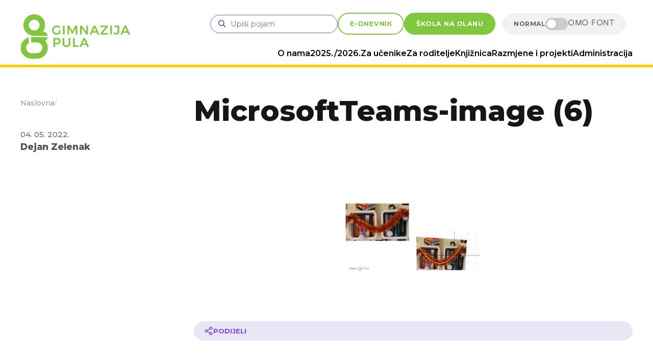

--- FILE ---
content_type: text/html; charset=UTF-8
request_url: https://www.gimnazijapula.hr/gimnazija-pula-na-festivalu-znanosti/microsoftteams-image-6-2/
body_size: 10006
content:
<!DOCTYPE html>
<html dir="ltr" lang="hr" prefix="og: https://ogp.me/ns#" prefix="og: http://ogp.me/ns# fb: http://ogp.me/ns/fb# website: http://ogp.me/ns/website#">

<head>
    <meta charset="UTF-8">
    <meta name="viewport" content="width=device-width, initial-scale=1.0">
    <title>MicrosoftTeams-image (6) | Gimnazija Pula</title>

		<!-- All in One SEO 4.9.3 - aioseo.com -->
	<meta name="robots" content="max-image-preview:large" />
	<meta name="author" content="Dejan Zelenak"/>
	<link rel="canonical" href="https://www.gimnazijapula.hr/gimnazija-pula-na-festivalu-znanosti/microsoftteams-image-6-2/" />
	<meta name="generator" content="All in One SEO (AIOSEO) 4.9.3" />
		<meta property="og:locale" content="hr_HR" />
		<meta property="og:site_name" content="Gimnazija Pula | Službena web stranica Gimnazije Pula" />
		<meta property="og:type" content="article" />
		<meta property="og:title" content="MicrosoftTeams-image (6) | Gimnazija Pula" />
		<meta property="og:url" content="https://www.gimnazijapula.hr/gimnazija-pula-na-festivalu-znanosti/microsoftteams-image-6-2/" />
		<meta property="article:published_time" content="2022-05-04T10:26:12+00:00" />
		<meta property="article:modified_time" content="2022-05-04T10:26:12+00:00" />
		<meta property="article:publisher" content="https://www.facebook.com/gimnasiumpula/" />
		<script type="application/ld+json" class="aioseo-schema">
			{"@context":"https:\/\/schema.org","@graph":[{"@type":"BreadcrumbList","@id":"https:\/\/www.gimnazijapula.hr\/gimnazija-pula-na-festivalu-znanosti\/microsoftteams-image-6-2\/#breadcrumblist","itemListElement":[{"@type":"ListItem","@id":"https:\/\/www.gimnazijapula.hr#listItem","position":1,"name":"Home","item":"https:\/\/www.gimnazijapula.hr","nextItem":{"@type":"ListItem","@id":"https:\/\/www.gimnazijapula.hr\/gimnazija-pula-na-festivalu-znanosti\/microsoftteams-image-6-2\/#listItem","name":"MicrosoftTeams-image (6)"}},{"@type":"ListItem","@id":"https:\/\/www.gimnazijapula.hr\/gimnazija-pula-na-festivalu-znanosti\/microsoftteams-image-6-2\/#listItem","position":2,"name":"MicrosoftTeams-image (6)","previousItem":{"@type":"ListItem","@id":"https:\/\/www.gimnazijapula.hr#listItem","name":"Home"}}]},{"@type":"ItemPage","@id":"https:\/\/www.gimnazijapula.hr\/gimnazija-pula-na-festivalu-znanosti\/microsoftteams-image-6-2\/#itempage","url":"https:\/\/www.gimnazijapula.hr\/gimnazija-pula-na-festivalu-znanosti\/microsoftteams-image-6-2\/","name":"MicrosoftTeams-image (6) | Gimnazija Pula","inLanguage":"hr","isPartOf":{"@id":"https:\/\/www.gimnazijapula.hr\/#website"},"breadcrumb":{"@id":"https:\/\/www.gimnazijapula.hr\/gimnazija-pula-na-festivalu-znanosti\/microsoftteams-image-6-2\/#breadcrumblist"},"author":{"@id":"https:\/\/www.gimnazijapula.hr\/author\/dejan-zelenakskole-hr\/#author"},"creator":{"@id":"https:\/\/www.gimnazijapula.hr\/author\/dejan-zelenakskole-hr\/#author"},"datePublished":"2022-05-04T12:26:12+02:00","dateModified":"2022-05-04T12:26:12+02:00"},{"@type":"Organization","@id":"https:\/\/www.gimnazijapula.hr\/#organization","name":"Gimnazija Pula","description":"Slu\u017ebena web stranica Gimnazije Pula","url":"https:\/\/www.gimnazijapula.hr\/","telephone":"+38552212144","logo":{"@type":"ImageObject","url":"https:\/\/www.gimnazijapula.hr\/wp-content\/uploads\/2020\/12\/novi_logo_black.png","@id":"https:\/\/www.gimnazijapula.hr\/gimnazija-pula-na-festivalu-znanosti\/microsoftteams-image-6-2\/#organizationLogo","width":642,"height":338},"image":{"@id":"https:\/\/www.gimnazijapula.hr\/gimnazija-pula-na-festivalu-znanosti\/microsoftteams-image-6-2\/#organizationLogo"},"sameAs":["https:\/\/www.facebook.com\/gimnasiumpula\/","https:\/\/www.instagram.com\/gimnazijapula\/"]},{"@type":"Person","@id":"https:\/\/www.gimnazijapula.hr\/author\/dejan-zelenakskole-hr\/#author","url":"https:\/\/www.gimnazijapula.hr\/author\/dejan-zelenakskole-hr\/","name":"Dejan Zelenak","image":{"@type":"ImageObject","@id":"https:\/\/www.gimnazijapula.hr\/gimnazija-pula-na-festivalu-znanosti\/microsoftteams-image-6-2\/#authorImage","url":"https:\/\/secure.gravatar.com\/avatar\/3b0cb9e1b26ebbdcb9afb72f14fcbd9d2335503aed0cd084a2c7995520bd9bdd?s=96&d=blank&r=g","width":96,"height":96,"caption":"Dejan Zelenak"}},{"@type":"WebSite","@id":"https:\/\/www.gimnazijapula.hr\/#website","url":"https:\/\/www.gimnazijapula.hr\/","name":"Gimnazija Pula","description":"Slu\u017ebena web stranica Gimnazije Pula","inLanguage":"hr","publisher":{"@id":"https:\/\/www.gimnazijapula.hr\/#organization"}}]}
		</script>
		<!-- All in One SEO -->

<link rel='dns-prefetch' href='//cdn.jsdelivr.net' />
<link rel='dns-prefetch' href='//www.googletagmanager.com' />
<link rel='dns-prefetch' href='//fonts.googleapis.com' />
<link rel='dns-prefetch' href='//cdnjs.cloudflare.com' />
<link rel="alternate" type="application/rss+xml" title="Gimnazija Pula &raquo; MicrosoftTeams-image (6) Kanal komentara" href="https://www.gimnazijapula.hr/gimnazija-pula-na-festivalu-znanosti/microsoftteams-image-6-2/feed/" />
<link rel="alternate" title="oEmbed (JSON)" type="application/json+oembed" href="https://www.gimnazijapula.hr/wp-json/oembed/1.0/embed?url=https%3A%2F%2Fwww.gimnazijapula.hr%2Fgimnazija-pula-na-festivalu-znanosti%2Fmicrosoftteams-image-6-2%2F" />
<link rel="alternate" title="oEmbed (XML)" type="text/xml+oembed" href="https://www.gimnazijapula.hr/wp-json/oembed/1.0/embed?url=https%3A%2F%2Fwww.gimnazijapula.hr%2Fgimnazija-pula-na-festivalu-znanosti%2Fmicrosoftteams-image-6-2%2F&#038;format=xml" />
<style id='wp-img-auto-sizes-contain-inline-css' type='text/css'>
img:is([sizes=auto i],[sizes^="auto," i]){contain-intrinsic-size:3000px 1500px}
/*# sourceURL=wp-img-auto-sizes-contain-inline-css */
</style>
<link rel='stylesheet' id='wgs2-css' href='https://www.gimnazijapula.hr/wp-content/plugins/wp-google-search/wgs2.css?ver=a7d2bfca93ac05b494489bf7a7ea32a1' type='text/css' media='all' />
<style id='wp-emoji-styles-inline-css' type='text/css'>

	img.wp-smiley, img.emoji {
		display: inline !important;
		border: none !important;
		box-shadow: none !important;
		height: 1em !important;
		width: 1em !important;
		margin: 0 0.07em !important;
		vertical-align: -0.1em !important;
		background: none !important;
		padding: 0 !important;
	}
/*# sourceURL=wp-emoji-styles-inline-css */
</style>
<style id='classic-theme-styles-inline-css' type='text/css'>
/*! This file is auto-generated */
.wp-block-button__link{color:#fff;background-color:#32373c;border-radius:9999px;box-shadow:none;text-decoration:none;padding:calc(.667em + 2px) calc(1.333em + 2px);font-size:1.125em}.wp-block-file__button{background:#32373c;color:#fff;text-decoration:none}
/*# sourceURL=/wp-includes/css/classic-themes.min.css */
</style>
<link rel='stylesheet' id='gp-google-fonts-css' href='https://fonts.googleapis.com/css2?family=M+PLUS+1p&#038;family=Montserrat:ital,wght@0,100..900;1,100..900&#038;display=swap' type='text/css' media='all' />
<link rel='stylesheet' id='gp-font-awesome-css' href='https://cdnjs.cloudflare.com/ajax/libs/font-awesome/6.4.0/css/all.min.css?ver=6.4.0' type='text/css' media='all' />
<link rel='stylesheet' id='swiper-css-css' href='https://cdn.jsdelivr.net/npm/swiper@11/swiper-bundle.min.css?ver=11.0.0' type='text/css' media='all' />
<link rel='stylesheet' id='gp-global-css' href='https://www.gimnazijapula.hr/wp-content/themes/light-gp-wp/assets/css/global.css?ver=2.22' type='text/css' media='all' />
<link rel='stylesheet' id='gp-single-css' href='https://www.gimnazijapula.hr/wp-content/themes/light-gp-wp/assets/css/single.css?ver=2.22' type='text/css' media='all' />
<link rel='stylesheet' id='gp-typography-css' href='https://www.gimnazijapula.hr/wp-content/themes/light-gp-wp/assets/css/typography.css?ver=2.22' type='text/css' media='all' />
<link rel='stylesheet' id='gp-style-css' href='https://www.gimnazijapula.hr/wp-content/themes/light-gp-wp/style.css?ver=2.22' type='text/css' media='all' />

<!-- Google tag (gtag.js) snippet added by Site Kit -->
<!-- Google Analytics snippet added by Site Kit -->
<script type="text/javascript" src="https://www.googletagmanager.com/gtag/js?id=GT-MJP8BJJ" id="google_gtagjs-js" async></script>
<script type="text/javascript" id="google_gtagjs-js-after">
/* <![CDATA[ */
window.dataLayer = window.dataLayer || [];function gtag(){dataLayer.push(arguments);}
gtag("set","linker",{"domains":["www.gimnazijapula.hr"]});
gtag("js", new Date());
gtag("set", "developer_id.dZTNiMT", true);
gtag("config", "GT-MJP8BJJ");
//# sourceURL=google_gtagjs-js-after
/* ]]> */
</script>
<link rel="https://api.w.org/" href="https://www.gimnazijapula.hr/wp-json/" /><link rel="alternate" title="JSON" type="application/json" href="https://www.gimnazijapula.hr/wp-json/wp/v2/media/5952" /><link rel="EditURI" type="application/rsd+xml" title="RSD" href="https://www.gimnazijapula.hr/xmlrpc.php?rsd" />


<!-- Open Graph data is managed by Alex MacArthur's Complete Open Graph plugin. (v3.4.5) -->
<!-- https://wordpress.org/plugins/complete-open-graph/ -->
<meta property='og:site_name' content='Gimnazija Pula' />
<meta property='og:url' content='https://www.gimnazijapula.hr/gimnazija-pula-na-festivalu-znanosti/microsoftteams-image-6-2/' />
<meta property='og:locale' content='hr' />
<meta property='og:description' content='Mrežna stranica Gimnazije Pula' />
<meta property='og:title' content='MicrosoftTeams-image (6)' />
<meta property='og:type' content='article' />
<meta property='og:image' content='https://www.gimnazijapula.hr/wp-content/uploads/2019/11/image_5639.jpg' />
<meta property='og:image:width' content='960' />
<meta property='og:image:height' content='649' />
<meta name='twitter:card' content='summary' />
<meta name='twitter:title' content='MicrosoftTeams-image (6)' />
<meta name='twitter:image' content='https://www.gimnazijapula.hr/wp-content/uploads/2019/11/image_5639.jpg' />
<meta name='twitter:description' content='Mrežna stranica Gimnazije Pula' />
<!-- End Complete Open Graph. | 0.0014951229095459s -->

<meta name="generator" content="Site Kit by Google 1.168.0" /><meta name="generator" content="performance-lab 4.0.1; plugins: ">
<link rel="icon" href="https://www.gimnazijapula.hr/wp-content/uploads/2019/11/cropped-cropped-favicon-32x32.png" sizes="32x32" />
<link rel="icon" href="https://www.gimnazijapula.hr/wp-content/uploads/2019/11/cropped-cropped-favicon-192x192.png" sizes="192x192" />
<link rel="apple-touch-icon" href="https://www.gimnazijapula.hr/wp-content/uploads/2019/11/cropped-cropped-favicon-180x180.png" />
<meta name="msapplication-TileImage" content="https://www.gimnazijapula.hr/wp-content/uploads/2019/11/cropped-cropped-favicon-270x270.png" />
<style id='global-styles-inline-css' type='text/css'>
:root{--wp--preset--aspect-ratio--square: 1;--wp--preset--aspect-ratio--4-3: 4/3;--wp--preset--aspect-ratio--3-4: 3/4;--wp--preset--aspect-ratio--3-2: 3/2;--wp--preset--aspect-ratio--2-3: 2/3;--wp--preset--aspect-ratio--16-9: 16/9;--wp--preset--aspect-ratio--9-16: 9/16;--wp--preset--color--black: #000000;--wp--preset--color--cyan-bluish-gray: #abb8c3;--wp--preset--color--white: #ffffff;--wp--preset--color--pale-pink: #f78da7;--wp--preset--color--vivid-red: #cf2e2e;--wp--preset--color--luminous-vivid-orange: #ff6900;--wp--preset--color--luminous-vivid-amber: #fcb900;--wp--preset--color--light-green-cyan: #7bdcb5;--wp--preset--color--vivid-green-cyan: #00d084;--wp--preset--color--pale-cyan-blue: #8ed1fc;--wp--preset--color--vivid-cyan-blue: #0693e3;--wp--preset--color--vivid-purple: #9b51e0;--wp--preset--gradient--vivid-cyan-blue-to-vivid-purple: linear-gradient(135deg,rgb(6,147,227) 0%,rgb(155,81,224) 100%);--wp--preset--gradient--light-green-cyan-to-vivid-green-cyan: linear-gradient(135deg,rgb(122,220,180) 0%,rgb(0,208,130) 100%);--wp--preset--gradient--luminous-vivid-amber-to-luminous-vivid-orange: linear-gradient(135deg,rgb(252,185,0) 0%,rgb(255,105,0) 100%);--wp--preset--gradient--luminous-vivid-orange-to-vivid-red: linear-gradient(135deg,rgb(255,105,0) 0%,rgb(207,46,46) 100%);--wp--preset--gradient--very-light-gray-to-cyan-bluish-gray: linear-gradient(135deg,rgb(238,238,238) 0%,rgb(169,184,195) 100%);--wp--preset--gradient--cool-to-warm-spectrum: linear-gradient(135deg,rgb(74,234,220) 0%,rgb(151,120,209) 20%,rgb(207,42,186) 40%,rgb(238,44,130) 60%,rgb(251,105,98) 80%,rgb(254,248,76) 100%);--wp--preset--gradient--blush-light-purple: linear-gradient(135deg,rgb(255,206,236) 0%,rgb(152,150,240) 100%);--wp--preset--gradient--blush-bordeaux: linear-gradient(135deg,rgb(254,205,165) 0%,rgb(254,45,45) 50%,rgb(107,0,62) 100%);--wp--preset--gradient--luminous-dusk: linear-gradient(135deg,rgb(255,203,112) 0%,rgb(199,81,192) 50%,rgb(65,88,208) 100%);--wp--preset--gradient--pale-ocean: linear-gradient(135deg,rgb(255,245,203) 0%,rgb(182,227,212) 50%,rgb(51,167,181) 100%);--wp--preset--gradient--electric-grass: linear-gradient(135deg,rgb(202,248,128) 0%,rgb(113,206,126) 100%);--wp--preset--gradient--midnight: linear-gradient(135deg,rgb(2,3,129) 0%,rgb(40,116,252) 100%);--wp--preset--font-size--small: 13px;--wp--preset--font-size--medium: 20px;--wp--preset--font-size--large: 36px;--wp--preset--font-size--x-large: 42px;--wp--preset--spacing--20: 0.44rem;--wp--preset--spacing--30: 0.67rem;--wp--preset--spacing--40: 1rem;--wp--preset--spacing--50: 1.5rem;--wp--preset--spacing--60: 2.25rem;--wp--preset--spacing--70: 3.38rem;--wp--preset--spacing--80: 5.06rem;--wp--preset--shadow--natural: 6px 6px 9px rgba(0, 0, 0, 0.2);--wp--preset--shadow--deep: 12px 12px 50px rgba(0, 0, 0, 0.4);--wp--preset--shadow--sharp: 6px 6px 0px rgba(0, 0, 0, 0.2);--wp--preset--shadow--outlined: 6px 6px 0px -3px rgb(255, 255, 255), 6px 6px rgb(0, 0, 0);--wp--preset--shadow--crisp: 6px 6px 0px rgb(0, 0, 0);}:where(.is-layout-flex){gap: 0.5em;}:where(.is-layout-grid){gap: 0.5em;}body .is-layout-flex{display: flex;}.is-layout-flex{flex-wrap: wrap;align-items: center;}.is-layout-flex > :is(*, div){margin: 0;}body .is-layout-grid{display: grid;}.is-layout-grid > :is(*, div){margin: 0;}:where(.wp-block-columns.is-layout-flex){gap: 2em;}:where(.wp-block-columns.is-layout-grid){gap: 2em;}:where(.wp-block-post-template.is-layout-flex){gap: 1.25em;}:where(.wp-block-post-template.is-layout-grid){gap: 1.25em;}.has-black-color{color: var(--wp--preset--color--black) !important;}.has-cyan-bluish-gray-color{color: var(--wp--preset--color--cyan-bluish-gray) !important;}.has-white-color{color: var(--wp--preset--color--white) !important;}.has-pale-pink-color{color: var(--wp--preset--color--pale-pink) !important;}.has-vivid-red-color{color: var(--wp--preset--color--vivid-red) !important;}.has-luminous-vivid-orange-color{color: var(--wp--preset--color--luminous-vivid-orange) !important;}.has-luminous-vivid-amber-color{color: var(--wp--preset--color--luminous-vivid-amber) !important;}.has-light-green-cyan-color{color: var(--wp--preset--color--light-green-cyan) !important;}.has-vivid-green-cyan-color{color: var(--wp--preset--color--vivid-green-cyan) !important;}.has-pale-cyan-blue-color{color: var(--wp--preset--color--pale-cyan-blue) !important;}.has-vivid-cyan-blue-color{color: var(--wp--preset--color--vivid-cyan-blue) !important;}.has-vivid-purple-color{color: var(--wp--preset--color--vivid-purple) !important;}.has-black-background-color{background-color: var(--wp--preset--color--black) !important;}.has-cyan-bluish-gray-background-color{background-color: var(--wp--preset--color--cyan-bluish-gray) !important;}.has-white-background-color{background-color: var(--wp--preset--color--white) !important;}.has-pale-pink-background-color{background-color: var(--wp--preset--color--pale-pink) !important;}.has-vivid-red-background-color{background-color: var(--wp--preset--color--vivid-red) !important;}.has-luminous-vivid-orange-background-color{background-color: var(--wp--preset--color--luminous-vivid-orange) !important;}.has-luminous-vivid-amber-background-color{background-color: var(--wp--preset--color--luminous-vivid-amber) !important;}.has-light-green-cyan-background-color{background-color: var(--wp--preset--color--light-green-cyan) !important;}.has-vivid-green-cyan-background-color{background-color: var(--wp--preset--color--vivid-green-cyan) !important;}.has-pale-cyan-blue-background-color{background-color: var(--wp--preset--color--pale-cyan-blue) !important;}.has-vivid-cyan-blue-background-color{background-color: var(--wp--preset--color--vivid-cyan-blue) !important;}.has-vivid-purple-background-color{background-color: var(--wp--preset--color--vivid-purple) !important;}.has-black-border-color{border-color: var(--wp--preset--color--black) !important;}.has-cyan-bluish-gray-border-color{border-color: var(--wp--preset--color--cyan-bluish-gray) !important;}.has-white-border-color{border-color: var(--wp--preset--color--white) !important;}.has-pale-pink-border-color{border-color: var(--wp--preset--color--pale-pink) !important;}.has-vivid-red-border-color{border-color: var(--wp--preset--color--vivid-red) !important;}.has-luminous-vivid-orange-border-color{border-color: var(--wp--preset--color--luminous-vivid-orange) !important;}.has-luminous-vivid-amber-border-color{border-color: var(--wp--preset--color--luminous-vivid-amber) !important;}.has-light-green-cyan-border-color{border-color: var(--wp--preset--color--light-green-cyan) !important;}.has-vivid-green-cyan-border-color{border-color: var(--wp--preset--color--vivid-green-cyan) !important;}.has-pale-cyan-blue-border-color{border-color: var(--wp--preset--color--pale-cyan-blue) !important;}.has-vivid-cyan-blue-border-color{border-color: var(--wp--preset--color--vivid-cyan-blue) !important;}.has-vivid-purple-border-color{border-color: var(--wp--preset--color--vivid-purple) !important;}.has-vivid-cyan-blue-to-vivid-purple-gradient-background{background: var(--wp--preset--gradient--vivid-cyan-blue-to-vivid-purple) !important;}.has-light-green-cyan-to-vivid-green-cyan-gradient-background{background: var(--wp--preset--gradient--light-green-cyan-to-vivid-green-cyan) !important;}.has-luminous-vivid-amber-to-luminous-vivid-orange-gradient-background{background: var(--wp--preset--gradient--luminous-vivid-amber-to-luminous-vivid-orange) !important;}.has-luminous-vivid-orange-to-vivid-red-gradient-background{background: var(--wp--preset--gradient--luminous-vivid-orange-to-vivid-red) !important;}.has-very-light-gray-to-cyan-bluish-gray-gradient-background{background: var(--wp--preset--gradient--very-light-gray-to-cyan-bluish-gray) !important;}.has-cool-to-warm-spectrum-gradient-background{background: var(--wp--preset--gradient--cool-to-warm-spectrum) !important;}.has-blush-light-purple-gradient-background{background: var(--wp--preset--gradient--blush-light-purple) !important;}.has-blush-bordeaux-gradient-background{background: var(--wp--preset--gradient--blush-bordeaux) !important;}.has-luminous-dusk-gradient-background{background: var(--wp--preset--gradient--luminous-dusk) !important;}.has-pale-ocean-gradient-background{background: var(--wp--preset--gradient--pale-ocean) !important;}.has-electric-grass-gradient-background{background: var(--wp--preset--gradient--electric-grass) !important;}.has-midnight-gradient-background{background: var(--wp--preset--gradient--midnight) !important;}.has-small-font-size{font-size: var(--wp--preset--font-size--small) !important;}.has-medium-font-size{font-size: var(--wp--preset--font-size--medium) !important;}.has-large-font-size{font-size: var(--wp--preset--font-size--large) !important;}.has-x-large-font-size{font-size: var(--wp--preset--font-size--x-large) !important;}
/*# sourceURL=global-styles-inline-css */
</style>
</head>

<body data-rsssl=1 class="attachment wp-singular attachment-template-default single single-attachment postid-5952 attachmentid-5952 attachment-png wp-theme-light-gp-wp">
    
    <header class="site-header">
        <div class="container header-grid">

        <div class="header-logo-area">
                <a href="https://www.gimnazijapula.hr/" class="logo">
                    <img src="https://www.gimnazijapula.hr/wp-content/uploads/2026/01/logo-green.svg" alt="Gimnazija Pula" style="">                </a>
            </div>

            <div class="header-top-right">
                <div class="search-area">
                    <form role="search" method="get" class="search-box" action="https://www.gimnazijapula.hr/">
                        <i class="fa fa-search"></i>
                        <input type="text" value="" name="s" placeholder="Upiši pojam">
                    </form>
                    
                   <!-- <div class="search-filter">
                        <a href="#" class="active" data-type="sve">sve</a> | <a href="#" data-type="vijesti">novosti</a>
                    </div>-->
                </div>

                <div class="header-actions">
                    <a href="https://e-dnevnik.skole.hr/" class="btn btn-outline" target="_blank">E-DNEVNIK</a>
                    <a href="https://www.xn--kolanadlanu-fhc.hr/" class="btn btn-solid" target="_blank">ŠKOLA NA DLANU</a>
                    
				<div class="dyslexia-toggle-container desktop-toggle-view">
					<span class="toggle-label normal-text">Normal</span>
					<label class="switch-wrapper">
						<input type="checkbox" class="dyslexia-checkbox">
						<span class="slider-btn round"></span>
					</label>
					<span class="toggle-label omo-text">Omo font</span>
				</div>
                </div>
                
                <button class="mobile-toggle"><i class="fas fa-bars"></i></button>
            </div>

			<nav class="header-nav-area main-nav">
                <div class="mobile-search-container">
			<div class="dyslexia-toggle-container mobile-toggle-view" style="pointer-events: auto; z-index: 10000;">
				<span class="toggle-label normal-text">Normal</span>
				<label class="switch-wrapper">
					<input type="checkbox" class="dyslexia-checkbox">
					<span class="slider-btn round"></span>
				</label>
				<span class="toggle-label omo-text">Omo font</span>
			</div>
					
                    <div class="search-box mobile-search">
                        <i class="fa fa-search" style="cursor: pointer;"></i>
                        <input type="text" name="s" placeholder="Upiši pojam...">
                    </div>
                </div>
                
                <ul><li id="menu-item-14951" class="menu-item menu-item-type-custom menu-item-object-custom menu-item-14951 has-dropdown"><a href="#">O nama</a>
<ul class="dropdown-menu">
	<li id="menu-item-14952" class="menu-item menu-item-type-post_type menu-item-object-page menu-item-14952"><a href="https://www.gimnazijapula.hr/povijest-skole/">Povijest škole</a></li>
	<li id="menu-item-14953" class="menu-item menu-item-type-post_type menu-item-object-page menu-item-14953"><a href="https://www.gimnazijapula.hr/razredna-usmjerenja/">Razredna usmjerenja</a></li>
	<li id="menu-item-14954" class="menu-item menu-item-type-post_type menu-item-object-page menu-item-14954"><a href="https://www.gimnazijapula.hr/ucestala-pitanja/">Učestala pitanja</a></li>
	<li id="menu-item-14955" class="menu-item menu-item-type-post_type menu-item-object-page menu-item-14955"><a href="https://www.gimnazijapula.hr/skolski-djelatnici/">Popis djelatnika</a></li>
	<li id="menu-item-14956" class="menu-item menu-item-type-post_type menu-item-object-page menu-item-14956"><a href="https://www.gimnazijapula.hr/kontakti/">Kontakti</a></li>
</ul>
</li>
<li id="menu-item-14957" class="menu-item menu-item-type-custom menu-item-object-custom menu-item-14957 has-dropdown"><a href="#">2025./2026.</a>
<ul class="dropdown-menu">
	<li id="menu-item-15169" class="menu-item menu-item-type-post_type menu-item-object-page menu-item-15169"><a href="https://www.gimnazijapula.hr/kalendar-rada/">Kalendar rada</a></li>
	<li id="menu-item-15079" class="menu-item menu-item-type-post_type menu-item-object-post menu-item-15079"><a href="https://www.gimnazijapula.hr/krecu-upisi/">Kreću upisi za 2025./2026.</a></li>
	<li id="menu-item-15080" class="menu-item menu-item-type-post_type menu-item-object-page menu-item-15080"><a href="https://www.gimnazijapula.hr/natjecaj-za-upis-u-skolu/">Natječaj za upis učenika u I. razred</a></li>
	<li id="menu-item-15081" class="menu-item menu-item-type-post_type menu-item-object-page menu-item-15081"><a href="https://www.gimnazijapula.hr/nastavni-plan-gimnazije-pula/">Nastavni plan Gimnazije Pula</a></li>
	<li id="menu-item-15088" class="menu-item menu-item-type-post_type menu-item-object-page menu-item-15088"><a href="https://www.gimnazijapula.hr/udzbenici/">Udžbenici</a></li>
	<li id="menu-item-15090" class="menu-item menu-item-type-post_type menu-item-object-page menu-item-15090"><a href="https://www.gimnazijapula.hr/spajanje-na-skolsku-eduroam-mrezu/">Spajanje na školsku WiFi eduroam mrežu</a></li>
</ul>
</li>
<li id="menu-item-14958" class="menu-item menu-item-type-custom menu-item-object-custom menu-item-14958 has-dropdown"><a href="#">Za učenike</a>
<ul class="dropdown-menu">
	<li id="menu-item-15083" class="menu-item menu-item-type-post_type menu-item-object-page menu-item-15083"><a href="https://www.gimnazijapula.hr/ucenicki-servis/">Učenički servis</a></li>
	<li id="menu-item-15082" class="menu-item menu-item-type-post_type menu-item-object-page menu-item-15082"><a href="https://www.gimnazijapula.hr/zadruga/">Zadruga I.Z.V.O.R.</a></li>
	<li id="menu-item-15084" class="menu-item menu-item-type-post_type menu-item-object-page menu-item-15084"><a href="https://www.gimnazijapula.hr/oglasi-za-posao/">Oglasi za posao</a></li>
	<li id="menu-item-15089" class="menu-item menu-item-type-post_type menu-item-object-page menu-item-15089"><a href="https://www.gimnazijapula.hr/dodatna-i-dopunska-nastava/">Dodatna, dopunska, izborna i fakultativna nastava</a></li>
	<li id="menu-item-15085" class="menu-item menu-item-type-post_type menu-item-object-page menu-item-15085"><a href="https://www.gimnazijapula.hr/vijece-ucenika/">Vijeće učenika</a></li>
	<li id="menu-item-15087" class="menu-item menu-item-type-post_type menu-item-object-page menu-item-15087"><a href="https://www.gimnazijapula.hr/drzavna-matura/">Državna matura</a></li>
	<li id="menu-item-15086" class="menu-item menu-item-type-post_type menu-item-object-page menu-item-15086"><a href="https://www.gimnazijapula.hr/drzavna-matura-jesenski-rok/">Državna matura – jesenski rok</a></li>
	<li id="menu-item-15148" class="menu-item menu-item-type-post_type menu-item-object-page menu-item-15148"><a href="https://www.gimnazijapula.hr/haiku-klub-gimnazije-pula/">HAIKU klub Gimnazije Pula</a></li>
	<li id="menu-item-15149" class="menu-item menu-item-type-taxonomy menu-item-object-category menu-item-15149"><a href="https://www.gimnazijapula.hr/category/haiku-klub/">HAIKU obavijesti</a></li>
</ul>
</li>
<li id="menu-item-14959" class="menu-item menu-item-type-custom menu-item-object-custom menu-item-14959 has-dropdown"><a href="#">Za roditelje</a>
<ul class="dropdown-menu">
	<li id="menu-item-15091" class="menu-item menu-item-type-post_type menu-item-object-page menu-item-15091"><a href="https://www.gimnazijapula.hr/informacije-i-roditeljski/">Informacije i roditeljski</a></li>
	<li id="menu-item-15092" class="menu-item menu-item-type-post_type menu-item-object-page menu-item-15092"><a href="https://www.gimnazijapula.hr/vijece-roditelja/">Vijeće roditelja</a></li>
</ul>
</li>
<li id="menu-item-14961" class="menu-item menu-item-type-custom menu-item-object-custom menu-item-14961 has-dropdown"><a href="#">Knjižnica</a>
<ul class="dropdown-menu">
	<li id="menu-item-15093" class="menu-item menu-item-type-post_type menu-item-object-page menu-item-15093"><a href="https://www.gimnazijapula.hr/skolska-knjiznica/">O školskoj knjižnici</a></li>
	<li id="menu-item-15134" class="menu-item menu-item-type-post_type menu-item-object-page menu-item-15134"><a href="https://www.gimnazijapula.hr/nasa-izdanja/">Naša izdanja</a></li>
	<li id="menu-item-15095" class="menu-item menu-item-type-post_type menu-item-object-page menu-item-15095"><a href="https://www.gimnazijapula.hr/lektira-popis-djela-za-cjelovito-citanje/">Lektira – popis djela za cjelovito čitanje</a></li>
	<li id="menu-item-15094" class="menu-item menu-item-type-custom menu-item-object-custom menu-item-15094"><a href="https://library.foi.hr/lib/index.php?B=1226">Katalog</a></li>
</ul>
</li>
<li id="menu-item-14962" class="menu-item menu-item-type-custom menu-item-object-custom menu-item-14962 has-dropdown"><a href="#">Razmjene i projekti</a>
<ul class="dropdown-menu">
	<li id="menu-item-15107" class="menu-item menu-item-type-post_type menu-item-object-post menu-item-15107"><a href="https://www.gimnazijapula.hr/gimnazija-pula-i-projekt-i-stem/">Gimnazija Pula i projekt I-STEM</a></li>
	<li id="menu-item-15103" class="menu-item menu-item-type-post_type menu-item-object-page menu-item-15103"><a href="https://www.gimnazijapula.hr/assen-razmjena/">Škola Vincent Van Gogh iz Assena (NL) – razmjena učenika</a></li>
	<li id="menu-item-15098" class="menu-item menu-item-type-post_type menu-item-object-page menu-item-15098"><a href="https://www.gimnazijapula.hr/kesten-anne-frank-projekt/">Kesten Anne Frank – projekt</a></li>
	<li id="menu-item-15096" class="menu-item menu-item-type-post_type menu-item-object-page menu-item-15096"><a href="https://www.gimnazijapula.hr/manta-projekt/">MANTA – projekt</a></li>
	<li id="menu-item-15097" class="menu-item menu-item-type-post_type menu-item-object-page menu-item-15097"><a href="https://www.gimnazijapula.hr/let-s-save-the-environment-before-it-is-too-late-projekt/">Let s save the environment, before it is too late! – projekt</a></li>
	<li id="menu-item-15099" class="menu-item menu-item-type-post_type menu-item-object-page menu-item-15099"><a href="https://www.gimnazijapula.hr/empowering-school-principals-for-inclusive-school-culture-projekt/">Empowering School Principals for Inclusive School Culture – projekt</a></li>
	<li id="menu-item-15100" class="menu-item menu-item-type-post_type menu-item-object-page menu-item-15100"><a href="https://www.gimnazijapula.hr/erasmustechnology2024/">Effective Use of Technology in Education – projekt</a></li>
	<li id="menu-item-15101" class="menu-item menu-item-type-post_type menu-item-object-page menu-item-15101"><a href="https://www.gimnazijapula.hr/detect-osnazivanje-digitalnog-gradanstva-projekt/">DETECT Osnaživanje digitalnog građanstva – projekt</a></li>
	<li id="menu-item-15102" class="menu-item menu-item-type-post_type menu-item-object-page menu-item-15102"><a href="https://www.gimnazijapula.hr/creating-new-artistic-perspectives-with-stem-trainings-projekt/">Creating new artistic perspectives with STEM trainings – projekt</a></li>
	<li id="menu-item-15104" class="menu-item menu-item-type-post_type menu-item-object-page menu-item-15104"><a href="https://www.gimnazijapula.hr/razmjena-pecuh-pula-2020/">Hrvatski školski centar Miroslava Krleže iz Pečuha – razmjena</a></li>
	<li id="menu-item-15105" class="menu-item menu-item-type-post_type menu-item-object-page menu-item-15105"><a href="https://www.gimnazijapula.hr/suradnja-gimnazije-pula-s-hosig-budimpesta-hu/">HOŠIG Budimpešta – razmjena učenika</a></li>
	<li id="menu-item-15106" class="menu-item menu-item-type-post_type menu-item-object-page menu-item-15106"><a href="https://www.gimnazijapula.hr/friedrich-list_schule-razmjena/">Friedrich-List Schule – razmjena</a></li>
</ul>
</li>
<li id="menu-item-14960" class="menu-item menu-item-type-custom menu-item-object-custom menu-item-14960 has-dropdown"><a href="#">Administracija</a>
<ul class="dropdown-menu">
	<li id="menu-item-15109" class="menu-item menu-item-type-post_type menu-item-object-page menu-item-15109"><a href="https://www.gimnazijapula.hr/skolski-odbor/">Školski odbor</a></li>
	<li id="menu-item-15110" class="menu-item menu-item-type-post_type menu-item-object-page menu-item-15110"><a href="https://www.gimnazijapula.hr/radnicko-vijece-i-sindikat/">Radničko vijeće i sindikat</a></li>
	<li id="menu-item-15111" class="menu-item menu-item-type-post_type menu-item-object-page menu-item-15111"><a href="https://www.gimnazijapula.hr/natjecaji/">Natječaji</a></li>
	<li id="menu-item-15108" class="menu-item menu-item-type-post_type menu-item-object-page menu-item-15108"><a href="https://www.gimnazijapula.hr/politika-privatnosti/">Politika privatnosti</a></li>
	<li id="menu-item-15112" class="menu-item menu-item-type-post_type menu-item-object-page menu-item-15112"><a href="https://www.gimnazijapula.hr/ponude/">Ponude za izvanučioničku nastavu</a></li>
	<li id="menu-item-15113" class="menu-item menu-item-type-post_type menu-item-object-page menu-item-15113"><a href="https://www.gimnazijapula.hr/javna-nabava/">Javna nabava</a></li>
	<li id="menu-item-15114" class="menu-item menu-item-type-post_type menu-item-object-page menu-item-15114"><a href="https://www.gimnazijapula.hr/dokumenti-skole/">Dokumenti i pravilnici škole</a></li>
	<li id="menu-item-15115" class="menu-item menu-item-type-post_type menu-item-object-page menu-item-15115"><a href="https://www.gimnazijapula.hr/informacije-o-trosenju-sredstava/">Informacije o trošenju sredstava</a></li>
	<li id="menu-item-15116" class="menu-item menu-item-type-post_type menu-item-object-page menu-item-15116"><a href="https://www.gimnazijapula.hr/financije-pravo-na-pristup-informacijama-i-savjetovanje-s-javnoscu/">Financije, pravo na pristup informacijama i savjetovanje s javnošću</a></li>
	<li id="menu-item-15117" class="menu-item menu-item-type-custom menu-item-object-custom menu-item-15117"><a href="https://transparentno.gimnazijapula.otvorenazupanija.hr/">iTransparentnost</a></li>
</ul>
</li>
</ul>            </nav>
        </div>
    </header>

	
<main>
    <section class="single-post-section">
        <div class="single-container grid-layout">

            
            <div class="post-header-sidebar">
                
                <div class="breadcrumbs">
                    <a href="https://www.gimnazijapula.hr">Naslovna</a> 
                    <span class="separator">/</span> 
                                    </div>

                <div class="category-pills">
                                    </div>

                <div class="meta-data-block">
                    <a href="https://www.gimnazijapula.hr/2022/05/04/" class="meta-date-link">
                        04. 05. 2022.                    </a>
                    <a href="https://www.gimnazijapula.hr/author/dejan-zelenakskole-hr/" class="meta-author-link">
                     Dejan Zelenak                    </a>
                </div>
            </div>

            <div class="post-header-main">
                <h1 class="main-page-title">MicrosoftTeams-image (6)</h1>

                            </div>

            <div class="single-content nested-grid">
                <p class="attachment"><a href='https://www.gimnazijapula.hr/wp-content/uploads/2022/05/MicrosoftTeams-image-6.png'><img fetchpriority="high" decoding="async" width="300" height="169" src="https://www.gimnazijapula.hr/wp-content/uploads/2022/05/MicrosoftTeams-image-6-300x169.png" class="attachment-medium size-medium" alt="" srcset="https://www.gimnazijapula.hr/wp-content/uploads/2022/05/MicrosoftTeams-image-6-300x169.png 300w, https://www.gimnazijapula.hr/wp-content/uploads/2022/05/MicrosoftTeams-image-6-768x432.png 768w, https://www.gimnazijapula.hr/wp-content/uploads/2022/05/MicrosoftTeams-image-6.png 800w" sizes="(max-width: 300px) 100vw, 300px" /></a></p>
                
                <button id="gp-share-btn" class="share-btn" type="button" aria-label="Podijeli članak">
    				<svg width="20" height="20" viewBox="0 0 24 24" fill="none" stroke="currentColor" stroke-width="2" stroke-linecap="round" stroke-linejoin="round">
					<circle cx="18" cy="5" r="3"></circle>
					<circle cx="6" cy="12" r="3"></circle>
					<circle cx="18" cy="19" r="3"></circle>
					<line x1="8.59" y1="13.51" x2="15.42" y2="17.49"></line>
					<line x1="15.41" y1="6.51" x2="8.59" y2="10.49"></line>
    				</svg>
   					 <span id="share-text">PODIJELI</span>
			</button>
            </div>

            
        </div>
    </section>
</main>

<footer class="site-footer">
        <div class="container footer-grid">
            
            
            <div class="footer-col">
                <h5>Adresa i kontakti</h5>
<p><b>TELEFON</b></p>
<p>052 212 144<b></b></p>
<p><b>RAČUNOVODSTVO</b></p>
<p>052 394 404<b></b></p>
<p><b>ADRESA</b></p>
<p>Trierska 8, 52100 Pula<b></b></p>
<p><b>E-POŠTA</b></p>
<p>gimnazija@gimnazija-pula.skole.hr</p>
            </div>

            <div class="footer-col">
                <h5>Uprava i administracija</h5>
<p><b>RAVNATELJ ŠKOLE</b></p>
<p>Nikola Vujačić, prof.<b></b></p>
<p><b>TAJNIK</b></p>
<p>Mladen Novaković, dipl. iur.<b></b></p>
<p><b>VODITELJICA RAČUNOVODSTVA</b></p>
<p>Kristina Knežević, dipl. oecc.<b></b></p>
<p><b>ADMINISTRATIVNA TAJNICA</b></p>
<p>Iva Šuran</p>
            </div>

            <div class="footer-col">
                <h5>Opće informacije</h5>
<p><b>ŠIFRA ŠKOLE</b></p>
<p>18-069-502<b></b></p>
<p><b>MATIČNI BROJ</b></p>
<p>03999343<b></b></p>
<p><b>OIB</b></p>
<p>66563582219<b></b></p>
<p><b>IBAN</b></p>
<p>HR7924020061800018003(račun Istarske županije)</p>
            </div>

            <div class="footer-col social-col">
                <div class="social-icons">
                    <a href="https://www.facebook.com/gimnasiumpula/" target="_blank">
                        <img src="https://www.gimnazijapula.hr/wp-content/themes/light-gp-wp/assets/images/fb.svg" alt="Facebook">
                    </a>

                    <a href="https://www.instagram.com/gimnazijapula/" target="_blank">
                        <img src="https://www.gimnazijapula.hr/wp-content/themes/light-gp-wp/assets/images/ig.svg" alt="Instagram">
                    </a>

                    <a href="https://www.youtube.com/@gimnazijapula1510" target="_blank">
                        <img src="https://www.gimnazijapula.hr/wp-content/themes/light-gp-wp/assets/images/yt.svg" alt="YouTube">
                    </a>
                </div>
                <div class="footer-links">
                    <a href="https://www.gimnazijapula.hr/politika-privatnosti">Politika privatnosti</a>
                    <a href="https://www.gimnazijapula.hr/wp-login.php">WP Log in</a>
                </div>
            </div>
        </div>
    </footer>

    <script type="speculationrules">
{"prefetch":[{"source":"document","where":{"and":[{"href_matches":"/*"},{"not":{"href_matches":["/wp-*.php","/wp-admin/*","/wp-content/uploads/*","/wp-content/*","/wp-content/plugins/*","/wp-content/themes/light-gp-wp/*","/*\\?(.+)"]}},{"not":{"selector_matches":"a[rel~=\"nofollow\"]"}},{"not":{"selector_matches":".no-prefetch, .no-prefetch a"}}]},"eagerness":"conservative"}]}
</script>
<script type="text/javascript" id="google_cse_v2-js-extra">
/* <![CDATA[ */
var scriptParams = {"google_search_engine_id":"ae78d9c7d13247317"};
//# sourceURL=google_cse_v2-js-extra
/* ]]> */
</script>
<script type="text/javascript" src="https://www.gimnazijapula.hr/wp-content/plugins/wp-google-search/assets/js/google_cse_v2.js?ver=1" id="google_cse_v2-js"></script>
<script type="text/javascript" src="https://cdn.jsdelivr.net/npm/swiper@11/swiper-bundle.min.js?ver=11.0.0" id="swiper-js-js"></script>
<script type="text/javascript" src="https://www.gimnazijapula.hr/wp-content/themes/light-gp-wp/assets/js/global.js?ver=2.22" id="gp-global-js-js"></script>
<script id="wp-emoji-settings" type="application/json">
{"baseUrl":"https://s.w.org/images/core/emoji/17.0.2/72x72/","ext":".png","svgUrl":"https://s.w.org/images/core/emoji/17.0.2/svg/","svgExt":".svg","source":{"concatemoji":"https://www.gimnazijapula.hr/wp-includes/js/wp-emoji-release.min.js?ver=a7d2bfca93ac05b494489bf7a7ea32a1"}}
</script>
<script type="module">
/* <![CDATA[ */
/*! This file is auto-generated */
const a=JSON.parse(document.getElementById("wp-emoji-settings").textContent),o=(window._wpemojiSettings=a,"wpEmojiSettingsSupports"),s=["flag","emoji"];function i(e){try{var t={supportTests:e,timestamp:(new Date).valueOf()};sessionStorage.setItem(o,JSON.stringify(t))}catch(e){}}function c(e,t,n){e.clearRect(0,0,e.canvas.width,e.canvas.height),e.fillText(t,0,0);t=new Uint32Array(e.getImageData(0,0,e.canvas.width,e.canvas.height).data);e.clearRect(0,0,e.canvas.width,e.canvas.height),e.fillText(n,0,0);const a=new Uint32Array(e.getImageData(0,0,e.canvas.width,e.canvas.height).data);return t.every((e,t)=>e===a[t])}function p(e,t){e.clearRect(0,0,e.canvas.width,e.canvas.height),e.fillText(t,0,0);var n=e.getImageData(16,16,1,1);for(let e=0;e<n.data.length;e++)if(0!==n.data[e])return!1;return!0}function u(e,t,n,a){switch(t){case"flag":return n(e,"\ud83c\udff3\ufe0f\u200d\u26a7\ufe0f","\ud83c\udff3\ufe0f\u200b\u26a7\ufe0f")?!1:!n(e,"\ud83c\udde8\ud83c\uddf6","\ud83c\udde8\u200b\ud83c\uddf6")&&!n(e,"\ud83c\udff4\udb40\udc67\udb40\udc62\udb40\udc65\udb40\udc6e\udb40\udc67\udb40\udc7f","\ud83c\udff4\u200b\udb40\udc67\u200b\udb40\udc62\u200b\udb40\udc65\u200b\udb40\udc6e\u200b\udb40\udc67\u200b\udb40\udc7f");case"emoji":return!a(e,"\ud83e\u1fac8")}return!1}function f(e,t,n,a){let r;const o=(r="undefined"!=typeof WorkerGlobalScope&&self instanceof WorkerGlobalScope?new OffscreenCanvas(300,150):document.createElement("canvas")).getContext("2d",{willReadFrequently:!0}),s=(o.textBaseline="top",o.font="600 32px Arial",{});return e.forEach(e=>{s[e]=t(o,e,n,a)}),s}function r(e){var t=document.createElement("script");t.src=e,t.defer=!0,document.head.appendChild(t)}a.supports={everything:!0,everythingExceptFlag:!0},new Promise(t=>{let n=function(){try{var e=JSON.parse(sessionStorage.getItem(o));if("object"==typeof e&&"number"==typeof e.timestamp&&(new Date).valueOf()<e.timestamp+604800&&"object"==typeof e.supportTests)return e.supportTests}catch(e){}return null}();if(!n){if("undefined"!=typeof Worker&&"undefined"!=typeof OffscreenCanvas&&"undefined"!=typeof URL&&URL.createObjectURL&&"undefined"!=typeof Blob)try{var e="postMessage("+f.toString()+"("+[JSON.stringify(s),u.toString(),c.toString(),p.toString()].join(",")+"));",a=new Blob([e],{type:"text/javascript"});const r=new Worker(URL.createObjectURL(a),{name:"wpTestEmojiSupports"});return void(r.onmessage=e=>{i(n=e.data),r.terminate(),t(n)})}catch(e){}i(n=f(s,u,c,p))}t(n)}).then(e=>{for(const n in e)a.supports[n]=e[n],a.supports.everything=a.supports.everything&&a.supports[n],"flag"!==n&&(a.supports.everythingExceptFlag=a.supports.everythingExceptFlag&&a.supports[n]);var t;a.supports.everythingExceptFlag=a.supports.everythingExceptFlag&&!a.supports.flag,a.supports.everything||((t=a.source||{}).concatemoji?r(t.concatemoji):t.wpemoji&&t.twemoji&&(r(t.twemoji),r(t.wpemoji)))});
//# sourceURL=https://www.gimnazijapula.hr/wp-includes/js/wp-emoji-loader.min.js
/* ]]> */
</script>
</body>
</html>

--- FILE ---
content_type: text/css
request_url: https://www.gimnazijapula.hr/wp-content/themes/light-gp-wp/assets/css/single.css?ver=2.22
body_size: 2347
content:
/* ==========================================================================
   SINGLE.CSS - TRUE GRID SYSTEM (Bez margina)
   ========================================================================== */
.single-post-section {
    padding: 20px 0 30px 0;
    background-color: white;
}

/* --- 1. MOBILE (Default Block Layout) --- */
.single-container.grid-layout {
    display: flex;
    flex-direction: column;
    /* gap: 20px; */
    max-width: 1240px;
    margin: 0 auto;
    padding: 0 20px;
}

/* Redoslijed Mobitel */
.post-header-sidebar {
    order: 1;
    padding-bottom: 10px;
}

.post-header-main {
    order: 2;
}

.single-content {
    order: 3;
}

/* Stilovi elemenata (Mobile) */
.main-page-title {
    margin-top: 0;
    margin-bottom: 20px;
    font-size: 2rem;
    font-weight: 800;
    line-height: 1.2;
    color: var(--c-title-dark);
}


.single-content {
    font-size: 1.125rem;
    line-height: 1.7;
    color: #2c2c2c;
}

.single-content p {
    margin-bottom: 20px;
}
/*
.single-content img {
	width: 100%;
    height: auto;
    border-radius: 12px;
    margin: 20px 0;
}
*/

.single-content.nested-grid img {
    border-radius: 12px;
    
    /* Promjena: 'auto' lijevo/desno osigurava da je slika centrirana 
       ako je slučajno uža od teksta (zbog portret moda) */
    margin: 20px auto; 

    /* --- Pravila za pametnu veličinu (Landscape vs Portrait) --- */
    width: auto;           /* Pusti slici da uzme širinu koja joj treba... */
    max-width: 100%;       /* ...ali nikad ne smije izaći izvan okvira teksta. */
    
    height: auto;          /* Održava pravilan omjer (da se ne spljošti). */
    
    /* OVDJE JE TRIK: */
    max-height: 85vh;      
                              
    object-fit: contain;   /* Osigurač: prikazuje cijelu sliku bez rezanja. */
    display: block;        /* Nužno da bi 'margin: auto' radio za centriranje. */
}

/* Mobitel naslovi (jednostavni blokovi) */
/* Share Button Stilovi */
.share-btn {
    display: inline-flex;
    align-items: center;
    gap: 8px;
    background-color: #EBE6F5;
    /* Svijetlo ljubičasta */
    color: #7B42E5;
    /* Tamno ljubičasta */
    border: none;
    padding: 10px 20px;
    border-radius: 30px;
    /* Zaobljeno */
    font-family: var(--font-main, sans-serif);
    font-size: 13px;
    font-weight: 700;
    cursor: pointer;
    transition: all 0.3s ease;
    margin-top: 25px;
    text-transform: uppercase;
}

.share-btn svg {
    width: 18px;
    height: 18px;
}

.share-btn:hover {
    background-color: #7B42E5;
    /* Tamno ljubičasta na hover */
    color: #fff;
    transform: translateY(-2px);
}

.share-btn.copied {
    background-color: var(--c-green, #80C73D);
    /* Zeleno kad se kopira */
    color: white;
}

.page-featured-image-wrapper {
    width: 100%;
    margin-bottom: 20px;
    border-radius: 12px;
    overflow: hidden;
}
.post-featured-image-wrapper {
	display: none;
}
.page-featured-image-wrapper img {
    width: 100%;
    height: auto;
    object-fit: cover;
	aspect-ratio: auto;
}

/* --- 2. DESKTOP GRID (Min-width: 1024px) --- */
@media (min-width: 1024px) {
    .single-post-section {
        padding: 60px 0 30px 0;
    }

    /* GLAVNI OKVIR */
    .single-container.grid-layout {
        display: grid;
        /* Definiramo 3 stupca: [1] 280px  [2] 60px  [3] 1fr (ostatak) */
        grid-template-columns: 280px 60px 1fr;
        align-items: start;
        /* row-gap: 40px; */
    }

    /* --- ZAGLAVLJE (ROW 1) --- */

    /* Lijevo: Sidebar */
    .post-header-sidebar {
        grid-column: 1 / 2;
        /* Prvi stupac */
        grid-row: 1;
        text-align: left;
        border-bottom: none;
    }

    /* Desno: Naslov i Slika */
    .post-header-main {
        grid-column: 3 / -1;
        /* Treći stupac */
        grid-row: 1;
    }

    .main-page-title {
        font-size: 3.5rem;
        margin-bottom: 30px;
        margin-top: -8px;
    }

    .page-featured-image-wrapper {
        margin-bottom: 0;
    }


    /* --- SADRŽAJ (ROW 2 - NESTED GRID) --- */

    .single-content.nested-grid {
        /* Zauzima cijelu širinu roditelja (od stupca 1 do kraja) */
        grid-column: 1 / -1;
        grid-row: 2;

        /* Ovdje stvaramo NOVI grid unutar sadržaja koji prati isti ritam */
        display: grid;
        grid-template-columns: 280px 60px 1fr;
        /* Ista struktura kao roditelj */
        align-items: start;
    }

    /* --- POZICIONIRANJE DJECE UNUTAR SADRŽAJA --- */

    /* 1. Svi standardni elementi (Tekst, Slike) idu DESNO (Stupac 3) */
    .single-content>* {
        grid-column: 3 / -1;
        /* margin-bottom: 30px; */
    }

    .single-content>.gp-gallery-container,
    .single-content>.wp-block-gallery {
        grid-column: 1 / -1;
        /* Preko cijele širine */
        width: 100%;
        box-sizing: border-box;
    }

    .single-content>.gp-gallery-container {
        margin: 60px 0;
    }
}

/* --- OSTALI DETALJI (Breadcrumbs, itd.) --- */
.breadcrumbs {
    font-size: 14px;
    color: #999;
    margin-bottom: 15px;
    font-weight: 500;
    display: flex;
    align-items: center;
    gap: 8px;
}

.breadcrumbs a {
    text-decoration: none;
    color: #999;
    transition: 0.3s;
}

.breadcrumbs .cat-link {
    color: #555;
    font-weight: 800;
    border-bottom: 3px solid var(--c-purple);
    padding-bottom: 2px;
}

.breadcrumbs .cat-link:hover {
    color: var(--c-purple);
}

.breadcrumbs .separator {
    font-size: 12px;
    color: #ccc;
}

.category-pills {
    display: flex;
    flex-wrap: wrap;
    gap: 10px;
    margin-bottom: 15px;
}

.cat-pill {
    display: inline-block;
    background-color: #EBE6F5;
    color: #7B42E5;
    font-size: 12px;
    font-weight: 800;
    text-transform: uppercase;
    padding: 8px 18px;
    border-radius: 20px;
    text-decoration: none;
    transition: 0.2s;
}

.cat-pill:hover {
    background-color: #7B42E5;
    color: #fff;
}

.meta-data-block {
    display: flex;
    flex-direction: column;
    gap: 5px;
    font-size: 15px;
    color: #666;
    line-height: 1.5;
	margin-bottom: 15px;
}

.meta-date-link {
    text-decoration: none;
    color: #666;
    font-weight: 500;
}

.meta-author-link {
    text-decoration: none;
    color: #555;
    font-weight: 800;
    font-size: 1.1rem;
}

.meta-date-link:hover,
.meta-author-link:hover {
    color: var(--c-purple);
    text-decoration: underline;
}


/* Dodatak* /
/* ==========================================================================
   PAGE.CSS - True Grid za Stranice
   ========================================================================== */
.single-post-section {
    padding: 20px 0 60px 0;
    background-color: white;
}

/* --- 1. MOBILE --- */
.single-container.grid-layout {
    display: flex;
    flex-direction: column;
    max-width: 1240px;
    margin: 0 auto;
    padding: 0 20px;
}

.post-header-sidebar {
    order: 1;
    padding-bottom: 10px;
}

.post-header-main {
    order: 2;
}

.single-content {
    order: 3;
}

/* Stilovi (Mobile) */
.main-page-title {
    margin-top: 0;
    margin-bottom: 20px;
    font-size: 2rem;
    font-weight: 800;
    line-height: 1.2;
    color: var(--c-title-dark);
}

.page-featured-image-wrapper {
    width: 100%;
    margin-bottom: 20px;
    border-radius: 12px;
    overflow: hidden;
}

.page-featured-image-wrapper img {
    width: 100%;
    height: auto;
    object-fit: cover;
	aspect-ratio: 16 / 9;
}

.single-content {
    font-size: 1.125rem;
    line-height: 1.7;
    color: #2c2c2c;
}

.single-content p {
    margin-bottom: 20px;
}

.single-content img {
    max-width: 100%;
    height: auto;
    border-radius: 12px;
    margin: 20px 0;
}

/* Share Button Stilovi */
.share-btn {
    display: inline-flex;
    align-items: center;
    gap: 8px;
    background-color: #EBE6F5;
    /* Svijetlo ljubičasta */
    color: #7B42E5;
    /* Tamno ljubičasta */
    border: none;
    padding: 10px 20px;
    border-radius: 30px;
    /* Zaobljeno */
    font-family: var(--font-main, sans-serif);
    font-size: 13px;
    font-weight: 700;
    cursor: pointer;
    transition: all 0.3s ease;
    margin-top: 35px;
    text-transform: uppercase;
}

.share-btn svg {
    width: 18px;
    height: 18px;
}

.share-btn:hover {
    background-color: #7B42E5;
    /* Tamno ljubičasta na hover */
    color: #fff;
    transform: translateY(-2px);
}

.share-btn.copied {
    background-color: var(--c-green, #80C73D);
    /* Zeleno kad se kopira */
    color: white;
}

/* --- 2. DESKTOP GRID (True Grid) --- */
@media (min-width: 1024px) {
    .single-post-section {
        padding: 60px 0 100px 0;
    }

    .single-container.grid-layout {
        display: grid;
        grid-template-columns: 280px 60px 1fr;
        align-items: start;
        row-gap: 40px;
    }

    /* Header */
    .post-header-sidebar {
        grid-column: 1 / 2;
        grid-row: 1;
        text-align: left;
    }

    .post-header-main {
        grid-column: 3 / -1;
        grid-row: 1;
    }

    .main-page-title {
        font-size: 3.5rem;
        margin-bottom: 30px;
        margin-top: -8px;
    }

    .page-featured-image-wrapper {
        margin-bottom: 0;
    }

    /* CONTENT NESTED GRID */
    .single-content.full-width-content {
        grid-column: 1 / -1;
        grid-row: 2;
        display: grid;
        grid-template-columns: 280px 60px 1fr;
        align-items: start;
    }

    /* 1. Tekst desno */
    .single-content>* {
        grid-column: 3 / -1;
    }

    /* 3. Trake preko svega */
    .single-content>.gp-gallery-container {
        grid-column: 1 / -1;
        width: 100%;
        box-sizing: border-box;
    }

}

/* Elementi */
.breadcrumbs {
    font-size: 14px;
    color: #999;
    margin-bottom: 25px;
    font-weight: 500;
    display: flex;
    align-items: center;
    gap: 8px;
}

.breadcrumbs a {
    text-decoration: none;
    color: #999;
    transition: 0.3s;
}

.breadcrumbs .current {
    color: #555;
    font-weight: 800;
    border-bottom: 3px solid var(--c-purple);
    padding-bottom: 2px;
}

.breadcrumbs .separator {
    font-size: 12px;
    color: #ccc;
}



--- FILE ---
content_type: text/css
request_url: https://www.gimnazijapula.hr/wp-content/themes/light-gp-wp/assets/css/typography.css?ver=2.22
body_size: 2773
content:
/* ==========================================================================
   TYPOGRAPHY.CSS - Kompaktna verzija
   ========================================================================== */
.single-content li a:visited {
color: initial;
}
/* --- OSNOVNI KONTEJNER --- */
.single-content {
    font-family: var(--font-main, 'Montserrat', sans-serif);
    font-size: 1.125rem;
    line-height: 1.6; /* Malo smanjen prored za kompaktnost */
    color: #2c2c2c;
}

/* -----------------------------------------------------------
   1. ELEMENTI TEKSTA (Paragrafi, Linkovi)
----------------------------------------------------------- */

/* Paragrafi - smanjen razmak */
.single-content p {
    margin-bottom: 20px; /* Bilo je 25px */
}

/* Uklanjanje margine zadnjeg elementa da ne visi praznina */
.single-content > *:last-child {
    margin-bottom: 0 !important;
}

/* Linkovi */
.single-content p a,
.single-content li a {
    color: #7B42E5; 
    text-decoration: underline;
    text-underline-offset: 3px;
    font-weight: 600;
    transition: color 0.2s;
}

.single-content p a:hover,
.single-content li a:hover {
    color: #1D1D1D;
}

.single-content strong, .single-content b { font-weight: 700; color: #000; }
.single-content em, .single-content i { font-style: italic; }

/* -----------------------------------------------------------
   HACK: PREFORMATTED BLOCK KAO GUMB (Zeleni Button)
   Koristi se WP blok "Oblikovano" (Preformatted) s linkom unutra
----------------------------------------------------------- */

/* 1. Resetiranje samog <pre> taga da ne izgleda kao kod */
.single-content pre.wp-block-preformatted {
    background: transparent;
    border: none;
    padding: 0;
    margin: 30px 0;
    font-family: var(--font-main, sans-serif); /* Vraćamo Montserrat */
    font-size: 1rem;
    white-space: normal; /* Tekst se normalno lomi, ne u jednom redu */
    overflow: visible;   /* Da sjena gumba ne bude odrezana */
    line-height: 1.5;
}

/* 2. Stiliziranje LINKA unutar <pre> taga da izgleda kao GUMB */
.single-content pre.wp-block-preformatted a {
    display: inline-block;
    background-color: #80C73D; /* Zelena boja (var(--c-green)) */
    color: #ffffff !important; /* Forsiraj bijeli tekst */
    font-weight: 700;          /* Bold */
    text-transform: uppercase; /* VELIKA SLOVA */
    font-size: 14px;
    letter-spacing: 0.5px;
    
    padding: 12px 40px;        /* Dosta prostora unutra */
    border-radius: 50px;       /* Pill shape (jako zaobljeno) */
    border: 2px solid #80C73D; /* Okvir iste boje */
    
    text-decoration: none;     /* Mičemo podcrtavanje */
    box-shadow: 0 4px 10px rgba(0, 0, 0, 0.1); /* Blaga sjena */
    transition: all 0.3s ease;
}

/* 3. Hover efekt (Inverzija boja ili tamnija) */
.single-content pre.wp-block-preformatted a:hover {
    background-color: #ffffff;    /* Bijela pozadina */
    color: #80C73D !important;    /* Zeleni tekst */
    border-color: #80C73D;        /* Zeleni okvir ostaje */
    transform: translateY(-3px);  /* Malo se podigne */
    box-shadow: 0 6px 15px rgba(128, 199, 61, 0.3); /* Jača zelena sjena */
    text-decoration: none;
}
/* -----------------------------------------------------------
   2. NASLOVI (H2 - H6) - SMANJENE MARGINE
----------------------------------------------------------- */

/* Reset */
.single-content h2, .single-content h3, 
.single-content h4, .single-content h5, .single-content h6 {
    font-family: var(--font-main, sans-serif);
    line-height: 1.3;
}

/* H2 i H3 (Lijevi stupac na desktopu) */
.single-content h2, 
.single-content h3 {
    font-weight: 800;
    color: #181515;
    margin-top: 30px;   /* Smanjeno */
    margin-bottom: 15px;
    text-align: left;
}

.single-content h2 { font-size: 1.5rem; }
.single-content h3 { font-size: 1.3rem; }

/* H4, H5, H6 - FULL WIDTH TRAKE - KOMPAKTNIJE */
/* Smanjili smo margin-top s 50px na 30px i padding */

.single-content h4, 
.single-content h5, 
.single-content h6 {
    color: #ffffff;
    padding: 12px 20px; /* Malo tanja traka */
    font-size: 1.2rem;
    font-weight: 700;
	margin-bottom: 15px;
	margin-top: 15px;
}

.single-content h4 { background-color: #7B42E5; }
.single-content h5 { background-color: #80C73D; }
.single-content h6 { background-color: #FFC400; }

/* Ako naslov slijedi odmah nakon drugog naslova ili paragrafa, smanji razmak još više */
.single-content p + h4,
.single-content p + h5,
.single-content p + h6 {
    /* margin-top: 25px; */
	margin-bottom: 20px;
}

/* -----------------------------------------------------------
   3. LISTE - KOMPAKTNIJE
----------------------------------------------------------- */

.single-content ul, 
.single-content ol {
    /* margin-bottom: 20px; /* Bilo je 30px */
    padding-left: 25px;   /* Manje uvlačenje */
    list-style: none;
	margin: 0px 0 15px 0;
}

/* Stavka liste - Smanjen razmak između redaka */
.single-content li {
    position: relative;
    padding-left: 25px; 
    margin-bottom: 5px; /* Bilo je 10px - sada je kompaktnije */
    line-height: 1.5;
}

/* Kružić za UL (#FFC400) */
.single-content ul li::before {
    content: ''; 
    position: absolute;
    left: 5px;
    top: 9px;
    width: 7px;
    height: 7px;
    background-color: #FFC400;
    border-radius: 50%;
}

/* Brojevi za OL */
.single-content ol { counter-reset: my-counter; }
.single-content ol li { padding-left: 30px; }
.single-content ol li::before {
    counter-increment: my-counter;
    content: counter(my-counter) ".";
    position: absolute;
    left: 0;
    font-weight: 700;
    color: #7B42E5;
}

/* -----------------------------------------------------------
   4. BLOCKQUOTE
----------------------------------------------------------- */

.single-content blockquote {
    background-color: #E3DAF2;
    color: #000000;
    font-style: italic;
    font-weight: 500;
    padding: 20px 25px; /* Smanjen padding */
    margin: 30px 0;     /* Smanjen margin */
    border-left: 5px solid #7B42E5;
    border-radius: 8px;
    font-size: 1.1rem;
}
.single-content blockquote p { margin-bottom: 0; }

/* -----------------------------------------------------------
   5. HR LINIJA
----------------------------------------------------------- */

.single-content hr {
    border: 0;
    border-top: 2px solid #E3DAF2;
    margin: 20px 0; 
    height: 1px;
}

/* -----------------------------------------------------------
   6. TABLICE (FIX: Desktop Table, Mobile Scroll)
----------------------------------------------------------- */
/* --- FIX ZA PORTRAIT MODE (Mobiteli uspravno) --- */
@media (orientation: portrait) {
    .single-content table,
    .single-content .wp-block-table,
    .single-content .table-responsive {
        display: block !important;
        width: 100% !important;
    }
}
.single-content table,
.single-content .wp-block-table,
.single-content .table-responsive {
    width: 100% !important;     
    overflow-x: auto;           /* Horizontalni scroll */
    -webkit-overflow-scrolling: touch;
    margin-bottom: 30px;
    border-collapse: collapse;
    border-spacing: 0;
    
    /* Povećaj font da ne bude sitan */
    font-size: 1rem;            /* Vraćamo na normalnu veličinu (bilo je 0.9em) */
}

/* Ćelije - Povećan padding za "zrak" */
.single-content table th,
.single-content table td {
    padding: 15px 20px;         /* Veći padding = veća tablica */
    border: 1px solid #eee;
    text-align: left;
    vertical-align: middle;     /* Centriraj tekst po visini */
    line-height: 1.5;
}

/* Zaglavlje */
.single-content table th {
    background-color: #7B42E5; 
    color: white;
    font-weight: 700;
    text-transform: uppercase;
    white-space: nowrap;        /* Naslovi u jednom redu */
    font-size: 0.95rem;         /* Malo manji font za header je ok */
}

/* Zebra efekt */
.single-content table tr:nth-child(even) { 
    background-color: #f9f9f9; 
}

/* -----------------------------------------------------------
   7. VIDEO
----------------------------------------------------------- */
.wp-block-embed, .video-container {
    margin: 30px 0;
    position: relative;
    width: 100%;
}
.wp-block-embed__wrapper { position: relative; width: 100%; aspect-ratio: 16 / 9; }
.single-content iframe, .single-content video {
    width: 100%; height: 100%; border-radius: 8px; aspect-ratio: 16 / 9; object-fit: cover;
}

/* ==========================================================================
   DESKTOP GRID LOGIKA (min-width: 1024px)
   ========================================================================== */

@media (min-width: 1024px) {
    
    /* 1. Tekst desno */
    .single-content > p,
    .single-content > ul,
    .single-content > ol,
    .single-content > blockquote,
    .single-content > .table-responsive,
    .single-content > table,
    .single-content > .video-container,
    .single-content > .wp-block-embed,
    .single-content > .wp-block-image {
        grid-column: 3 / -1;
    }

    /* 2. Naslovi H2 i H3 lijevo */
    .single-content > h2,
    .single-content > h3 {
        grid-column: 1 / 2;
        width: 100%;
        margin-top: 0; 
        text-align: left; 
    }

    /* 3. Full Width elementi */
    .single-content > h4,
    .single-content > h5,
    .single-content > h6,
    .single-content > hr {
        grid-column: 1 / -1;
        width: 100%;
    }
}

--- FILE ---
content_type: text/javascript
request_url: https://www.gimnazijapula.hr/wp-content/themes/light-gp-wp/assets/js/global.js?ver=2.22
body_size: 2763
content:
document.addEventListener("DOMContentLoaded", () => {
  /* ============================================================
       1. LOGIKA PRETRAŽIVANJA (Redirect na WordPress Search)
       ============================================================ */
  const searchInputs = document.querySelectorAll(".search-box input");
  const searchIcons = document.querySelectorAll(".search-box .fa-search");
  const filterLinks = document.querySelectorAll(".search-filter a");

  // Varijabla za praćenje odabranog filtera (sve ili vijesti)
  let activeSearchType = "sve";

  // A) Upravljanje filterom (Sve / Novosti)
  filterLinks.forEach((link) => {
    link.addEventListener("click", (e) => {
      e.preventDefault();
      filterLinks.forEach((l) => l.classList.remove("active"));
      link.classList.add("active");
      activeSearchType = link.getAttribute("data-type");
    });
  });

  // B) Funkcija za preusmjeravanje (AŽURIRANO ZA WORDPRESS)
  function performSearch(inputElement) {
    const term = inputElement.value.trim();
    if (term.length > 0) {
      // WP standard: ?s=pojam, sada j q od Googlea
      // Ako je filter "novosti", možemo dodati parametar kategorije (opcionalno)
		let searchUrl = `/?s=${encodeURIComponent(term)}`;
      
      if (activeSearchType === 'vijesti') {
          // Dodajemo parametar za kategoriju vijesti (pretpostavka slug 'vijesti' ili 'novosti')
          // Ovo zahtijeva malu prilagodbu u functions.php ako želiš da striktno radi
          searchUrl += `&category_name=vijesti`; 
      }
      
      window.location.href = searchUrl;
    }
  }

  // C) Slušaj ENTER tipku
  searchInputs.forEach((input) => {
    input.addEventListener("keypress", (e) => {
      if (e.key === "Enter") {
        performSearch(input);
      }
    });
  });

  // D) Slušaj KLIK na ikonu
  searchIcons.forEach((icon) => {
    icon.style.cursor = "pointer";
    icon.addEventListener("click", (e) => {
      const parent = icon.closest(".search-box");
      const input = parent.querySelector("input");
      performSearch(input);
    });
  });

  /* ============================================================
       2. MOBILNI IZBORNIK
       ============================================================ */
  const mobileToggle = document.querySelector(".mobile-toggle");
  const siteHeader = document.querySelector(".site-header");
  const navArea = document.querySelector(".header-nav-area.main-nav");
  const body = document.body;

  if (mobileToggle) {
    mobileToggle.addEventListener("click", (e) => {
      e.stopPropagation();
      toggleMenu();
    });
  }

  document.addEventListener("click", (e) => {
    if (siteHeader && siteHeader.classList.contains("nav-active")) {
      if (!navArea.contains(e.target) && !mobileToggle.contains(e.target)) {
        closeMenu();
      }
    }
  });

  document.addEventListener("keydown", (e) => {
    if (e.key === "Escape" && siteHeader.classList.contains("nav-active")) {
      closeMenu();
    }
  });

  function toggleMenu() {
    const isActive = siteHeader.classList.toggle("nav-active");
    if (isActive) body.classList.add("no-scroll");
    else body.classList.remove("no-scroll");
  }

  function closeMenu() {
    if (siteHeader) siteHeader.classList.remove("nav-active");
    body.classList.remove("no-scroll");
  }

  /* ============================================================
       3. FOOTER SOCIAL LINKOVI
       ============================================================ */
  const socialMap = {
    "fb.svg": "https://www.facebook.com/gimnasiumpula/",
    "yt.svg": "https://www.youtube.com/@gimnazijapula1510",
    "ig.svg": "https://www.instagram.com/gimnazijapula/"
  };

  Object.keys(socialMap).forEach((key) => {
    const img = document.querySelector(`.social-icons img[src*="${key}"]`);
    if (img && img.closest("a")) {
      img.closest("a").href = socialMap[key];
    }
  });

    // INICIJALIZACIJA GP GALERIJE
    const galleryElement = document.querySelector('.gpGallerySwiper');
    
    if (galleryElement) {
		console.log(22);
        new Swiper('.gpGallerySwiper', {
            loop: true,               // Vrti u krug
            slidesPerView: 1,         // Jedna slika odjednom
            spaceBetween: 0,          // Nema razmaka jer je crna pozadina
            autoHeight: false,        // Fiksna visina koju smo zadali u CSS-u
            
            // Navigacija (strelice)
            navigation: {
                nextEl: '.swiper-button-next',
                prevEl: '.swiper-button-prev',
            },

            // Paginacija (točkice)
            pagination: {
                el: '.swiper-pagination',
                clickable: true,
            },
            
            // Tipkovnica (možeš listati strelicama na tipkovnici)
            keyboard: {
                enabled: true,
            },
        });
        console.log("GP Galerija uspješno pokrenuta!");
    }

});
document.addEventListener('DOMContentLoaded', function() {
    
    // --- DYSLEXIA TOGGLE (CLEAN EVENT DELEGATION) ---
    const STORAGE_KEY = 'gp_dyslexia_mode_v2';
    const bodyElement = document.body;

    // 1. FUNKCIJA: Primijeni stanje (UI + Body klasa)
    function applyDyslexiaState(isActive) {
        // A) Body klasa
        if (isActive) {
            bodyElement.classList.add('dyslexia-mode');
            localStorage.setItem(STORAGE_KEY, 'true');
        } else {
            bodyElement.classList.remove('dyslexia-mode');
            localStorage.setItem(STORAGE_KEY, 'false');
        }

        // B) Sinkroniziraj SVE checkboxove (Desktop i Mobile)
        // Tražimo ih svaki put ponovno jer se mobilni možda upravo stvorio
        const allToggles = document.querySelectorAll('.dyslexia-checkbox');
        allToggles.forEach(toggle => {
            if (toggle.checked !== isActive) {
                toggle.checked = isActive;
            }
        });
    }

    // 2. INICIJALIZACIJA (Na učitavanju stranice)
    const savedState = localStorage.getItem(STORAGE_KEY) === 'true';
    applyDyslexiaState(savedState);

    // 3. EVENT DELEGATION (Zamjena za onclick)
    // Slušamo 'change' event na cijelom body-ju.
    // Ako se promijenio element koji ima klasu 'dyslexia-checkbox', reagiraj.
    bodyElement.addEventListener('change', function(e) {
        // Provjeri je li izvor događaja naš checkbox
        if (e.target && e.target.classList.contains('dyslexia-checkbox')) {
            const isChecked = e.target.checked;
            console.log('Dyslexia toggle changed:', isChecked); // Za debug
            applyDyslexiaState(isChecked);
        }
    });

});
document.addEventListener('DOMContentLoaded', function() {
    const shareBtn = document.getElementById('gp-share-btn');
    const shareText = document.getElementById('share-text');

    if (shareBtn) {
        shareBtn.addEventListener('click', async () => {
            // Podaci za dijeljenje
            const shareData = {
                title: document.title,
                text: 'Pogledaj ovaj članak: ' + document.title,
                url: window.location.href
            };

            // 1. Pokušaj koristiti native Web Share API (Mobiteli)
            if (navigator.share) {
                try {
                    await navigator.share(shareData);
                } catch (err) {
                    console.log('Dijeljenje prekinuto:', err);
                }
            } 
            // 2. Fallback za Desktop (Kopiraj link)
            else {
                try {
                    await navigator.clipboard.writeText(window.location.href);
                    
                    // Vizualna povratna informacija
                    const originalText = shareText.innerText;
                    shareText.innerText = 'LINK KOPIRAN!';
                    shareBtn.classList.add('copied');

                    // Vrati na staro nakon 2 sekunde
                    setTimeout(() => {
                        shareText.innerText = originalText;
                        shareBtn.classList.remove('copied');
                    }, 2000);
                    
                } catch (err) {
                    alert('Nije moguće kopirati link.');
                }
            }
        });
    }
});